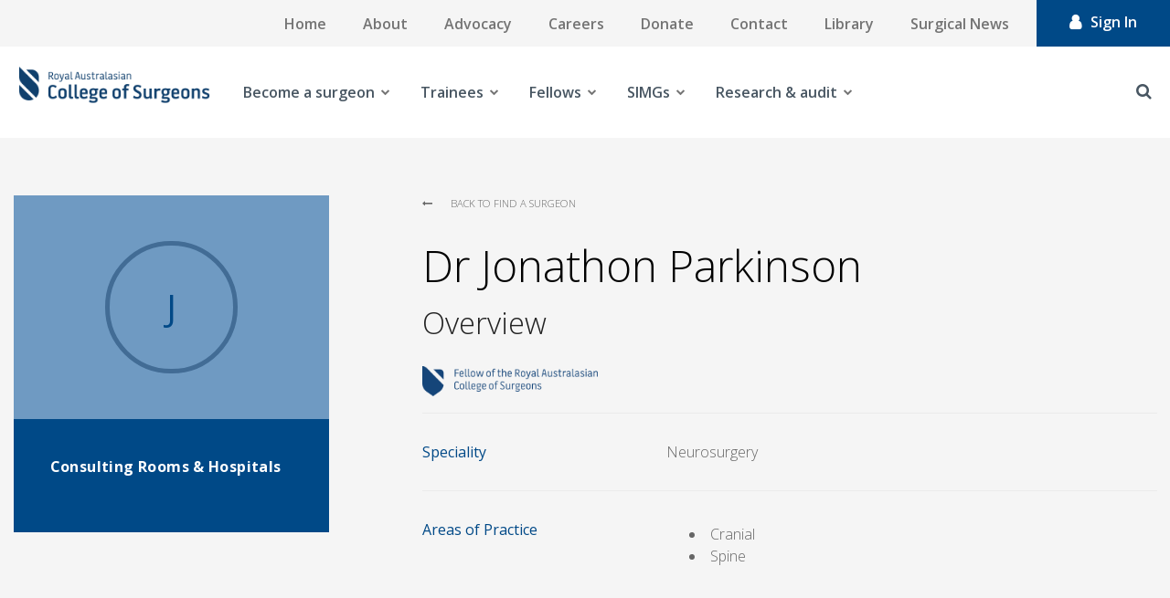

--- FILE ---
content_type: text/html; charset=utf-8
request_url: https://www.google.com/recaptcha/api2/aframe
body_size: 184
content:
<!DOCTYPE HTML><html><head><meta http-equiv="content-type" content="text/html; charset=UTF-8"></head><body><script nonce="lJVpxrzvUOlPm3qy7DbX6g">/** Anti-fraud and anti-abuse applications only. See google.com/recaptcha */ try{var clients={'sodar':'https://pagead2.googlesyndication.com/pagead/sodar?'};window.addEventListener("message",function(a){try{if(a.source===window.parent){var b=JSON.parse(a.data);var c=clients[b['id']];if(c){var d=document.createElement('img');d.src=c+b['params']+'&rc='+(localStorage.getItem("rc::a")?sessionStorage.getItem("rc::b"):"");window.document.body.appendChild(d);sessionStorage.setItem("rc::e",parseInt(sessionStorage.getItem("rc::e")||0)+1);localStorage.setItem("rc::h",'1769424085373');}}}catch(b){}});window.parent.postMessage("_grecaptcha_ready", "*");}catch(b){}</script></body></html>

--- FILE ---
content_type: text/css
request_url: https://www.surgeons.org/-/media/Themes/RACS/surgeons-org/Custom/styles/component-fullcalendar.css?rev=63a614d17390488c856c0ee74cb73a45&hash=5F8574E4D7ACAABC13F6B75DEA798E75
body_size: 2361
content:
@charset "UTF-8";
/* breakpoints */
.event-calendar {
  /* breakpoints */
  background: #FFFFFF;
  overflow: hidden;
  box-sizing: border-box;
  padding: 5px;
  border-bottom: none !important;
}

.event-calendar .field-filetypeicon > a > span, .event-calendar .pdf, .event-calendar .xls, .event-calendar .xlsx, .event-calendar .pptx, .event-calendar .ppt, .event-calendar .docx, .event-calendar .doc, .event-calendar .bmp, .event-calendar .png, .event-calendar .jpg, .event-calendar .jpeg, .event-calendar .psd, .event-calendar .gif, .event-calendar .avi, .event-calendar .mp4, .event-calendar .wmv, .event-calendar .mov, .event-calendar .mp3, .event-calendar .wma, .event-calendar .txt, .event-calendar .zip {
  display: inline-block;
  box-sizing: border-box;
  font-weight: normal;
  width: 15px;
  height: 21px;
  margin: 0;
  padding: 0;
  position: relative;
}

.event-calendar .field-filetypeicon > a > span:before, .event-calendar .pdf:before, .event-calendar .xls:before, .event-calendar .xlsx:before, .event-calendar .pptx:before, .event-calendar .ppt:before, .event-calendar .docx:before, .event-calendar .doc:before, .event-calendar .bmp:before, .event-calendar .png:before, .event-calendar .jpg:before, .event-calendar .jpeg:before, .event-calendar .psd:before, .event-calendar .gif:before, .event-calendar .avi:before, .event-calendar .mp4:before, .event-calendar .wmv:before, .event-calendar .mov:before, .event-calendar .mp3:before, .event-calendar .wma:before, .event-calendar .txt:before, .event-calendar .zip:before {
  display: inline-block;
  font: normal normal normal 14px/1 FontAwesome;
  font-size: inherit;
  text-rendering: auto;
  -webkit-font-smoothing: antialiased;
  -moz-osx-font-smoothing: grayscale;
  font-size: 16px !important;
  position: absolute;
  display: block;
  top: 50%;
  margin: 0;
  padding: 0;
  -webkit-transform: translateY(-50%);
  -ms-transform: translateY(-50%);
  transform: translateY(-50%);
}

.event-calendar .field-filetypeicon span:before {
  content: "";
}

.event-calendar .field-filetypeicon .pdf:before {
  content: "";
}

.event-calendar .field-filetypeicon .xlsx:before, .event-calendar .field-filetypeicon .xls:before {
  content: "";
}

.event-calendar .field-filetypeicon .pptx:before, .event-calendar .field-filetypeicon .ppt:before {
  content: "";
}

.event-calendar .field-filetypeicon .docx:before, .event-calendar .field-filetypeicon .doc:before {
  content: "";
}

.event-calendar .field-filetypeicon .bmp:before, .event-calendar .field-filetypeicon .png:before, .event-calendar .field-filetypeicon .jpg:before, .event-calendar .field-filetypeicon .jpeg:before, .event-calendar .field-filetypeicon .psd:before, .event-calendar .field-filetypeicon .gif:before, .event-calendar .field-filetypeicon .tif:before {
  content: "";
}

.event-calendar .field-filetypeicon .avi:before, .event-calendar .field-filetypeicon .mp4:before, .event-calendar .field-filetypeicon .wmv:before, .event-calendar .field-filetypeicon .mov:before, .event-calendar .field-filetypeicon .mpg:before, .event-calendar .field-filetypeicon .mkv:before, .event-calendar .field-filetypeicon .vp6:before, .event-calendar .field-filetypeicon .vid:before, .event-calendar .field-filetypeicon .rv:before, .event-calendar .field-filetypeicon .webm:before, .event-calendar .field-filetypeicon .swf:before, .event-calendar .field-filetypeicon .flv:before, .event-calendar .field-filetypeicon .m4v:before, .event-calendar .field-filetypeicon .h264:before, .event-calendar .field-filetypeicon .mk3d:before, .event-calendar .field-filetypeicon .gifv:before, .event-calendar .field-filetypeicon .oggv:before, .event-calendar .field-filetypeicon .movie:before, .event-calendar .field-filetypeicon .divx:before {
  content: "";
}

.event-calendar .field-filetypeicon .mp3:before, .event-calendar .field-filetypeicon .wma:before, .event-calendar .field-filetypeicon .wav:before, .event-calendar .field-filetypeicon .fla:before, .event-calendar .field-filetypeicon .flac:before, .event-calendar .field-filetypeicon .ra:before, .event-calendar .field-filetypeicon .rma:before, .event-calendar .field-filetypeicon .aif:before, .event-calendar .field-filetypeicon .aiff:before, .event-calendar .field-filetypeicon .aa:before, .event-calendar .field-filetypeicon .aac:before, .event-calendar .field-filetypeicon .mid:before, .event-calendar .field-filetypeicon .midi:before, .event-calendar .field-filetypeicon .aax:before, .event-calendar .field-filetypeicon .ac3:before, .event-calendar .field-filetypeicon .au:before, .event-calendar .field-filetypeicon .ogg:before, .event-calendar .field-filetypeicon .avr:before, .event-calendar .field-filetypeicon .m4a:before, .event-calendar .field-filetypeicon .mp4a:before, .event-calendar .field-filetypeicon .amz:before, .event-calendar .field-filetypeicon .mka:before, .event-calendar .field-filetypeicon .asx:before, .event-calendar .field-filetypeicon .pcm:before, .event-calendar .field-filetypeicon .m3u:before, .event-calendar .field-filetypeicon .xwma:before {
  content: "";
}

.event-calendar .field-filetypeicon .txt:before {
  content: "";
}

.event-calendar .field-filetypeicon .zip:before, .event-calendar .field-filetypeicon .zipx:before, .event-calendar .field-filetypeicon .rar:before, .event-calendar .field-filetypeicon .tar:before, .event-calendar .field-filetypeicon .gz:before, .event-calendar .field-filetypeicon .dmg:before, .event-calendar .field-filetypeicon .iso:before {
  content: "";
}

.event-calendar .field-filetypeicon .css:before, .event-calendar .field-filetypeicon .js:before, .event-calendar .field-filetypeicon .py:before, .event-calendar .field-filetypeicon .git:before, .event-calendar .field-filetypeicon .py:before, .event-calendar .field-filetypeicon .cpp:before, .event-calendar .field-filetypeicon .h:before, .event-calendar .field-filetypeicon .ini:before, .event-calendar .field-filetypeicon .config:before {
  content: "";
}

.event-calendar .field-filetypeicon .exe:before, .event-calendar .field-filetypeicon .jar:before, .event-calendar .field-filetypeicon .dll:before, .event-calendar .field-filetypeicon .bat:before, .event-calendar .field-filetypeicon .pl:before, .event-calendar .field-filetypeicon .scr:before, .event-calendar .field-filetypeicon .msi:before, .event-calendar .field-filetypeicon .app:before, .event-calendar .field-filetypeicon .deb:before, .event-calendar .field-filetypeicon .apk:before, .event-calendar .field-filetypeicon .jar:before, .event-calendar .field-filetypeicon .vb:before, .event-calendar .field-filetypeicon .prg:before, .event-calendar .field-filetypeicon .sh:before {
  content: "";
}

.event-calendar .field-filetypeicon .com:before, .event-calendar .field-filetypeicon .net:before, .event-calendar .field-filetypeicon .org:before, .event-calendar .field-filetypeicon .edu:before, .event-calendar .field-filetypeicon .gov:before, .event-calendar .field-filetypeicon .mil:before, .event-calendar .field-filetypeicon .html:before, .event-calendar .field-filetypeicon .htm:before, .event-calendar .field-filetypeicon .xhtml:before, .event-calendar .field-filetypeicon .jhtml:before, .event-calendar .field-filetypeicon .php:before, .event-calendar .field-filetypeicon .php3:before, .event-calendar .field-filetypeicon .php4:before, .event-calendar .field-filetypeicon .php5:before, .event-calendar .field-filetypeicon .phtmle:before, .event-calendar .field-filetypeicon .asp:before, .event-calendar .field-filetypeicon .aspx:before, .event-calendar .field-filetypeicon .cfm:before {
  content: "";
}

.event-calendar h1, .event-calendar h2, .event-calendar h3, .event-calendar h4, .event-calendar h5, .event-calendar h6 {
  color: #222;
}

.event-calendar h1, .event-calendar h2 {
  margin: 10px 0;
}

.event-calendar h3, .event-calendar h4, .event-calendar p {
  margin: 5px 0;
}

.event-calendar h5, .event-calendar h6 {
  margin: 5px 0 0;
}

.event-calendar strong {
  font-weight: 700;
}

.event-calendar ul, .event-calendar ol {
  padding-bottom: 5px;
  padding-top: 5px;
  margin-left: 10px;
}

.event-calendar li {
  font-size: 13px;
  margin-left: 15px;
}

.event-calendar ul li {
  list-style: disc;
  list-style-position: inside;
}

.event-calendar ol li {
  list-style: decimal;
  list-style-position: inside;
}

.event-calendar a {
  color: #de232f;
  text-decoration: underline;
  font-size: 1em;
}

.event-calendar a:hover {
  color: #878787;
}

.event-calendar table {
  height: auto !important;
  border: 2px solid #d2d2d2;
}

.event-calendar table, .event-calendar table tr, .event-calendar table th, .event-calendar table td {
  border: solid 2px #d2d2d2;
  background: #FFFFFF;
  border-collapse: collapse;
  vertical-align: middle;
}

.event-calendar table tr, .event-calendar table th, .event-calendar table td {
  padding: 5px;
}

.event-calendar table caption {
  background-color: #f7f7f7;
  overflow: hidden;
  padding: 10px;
  font-size: 20px;
  font-weight: bold;
  margin-left: 0;
}

.event-calendar table tr {
  border: none;
}

.event-calendar table th, .event-calendar table td {
  border-width: 2px 0 0 2px;
}

.event-calendar table th {
  background-color: white;
  font-size: 13px;
  font-weight: bold;
  padding: 7px;
}

.event-calendar table th:first-child {
  border-left: 0;
}

.event-calendar table td:first-child {
  border-left: 0;
}

.event-calendar .fc-day-grid-event:hover {
  color: #fff;
}

.event-calendar .fc-content-skeleton td {
  padding: 0 !important;
}

.event-calendar .fc-bg > table {
  height: 100% !important;
}

.event-calendar .fc-day-header {
  background: #cccccc;
}

.event-calendar th, .event-calendar td {
  border-width: 1px 0 0 1px !important;
}

.event-calendar table {
  border: 1px solid #d2d2d2;
}

.event-calendar table, .event-calendar table tr, .event-calendar table th, .event-calendar table td {
  background: transparent;
}

.event-calendar .fc-event-container a {
  color: #fff;
  text-decoration: none;
}

.calendar-tooltip {
  /* breakpoints */
}

.calendar-tooltip .field-filetypeicon > a > span, .calendar-tooltip .pdf, .calendar-tooltip .xls, .calendar-tooltip .xlsx, .calendar-tooltip .pptx, .calendar-tooltip .ppt, .calendar-tooltip .docx, .calendar-tooltip .doc, .calendar-tooltip .bmp, .calendar-tooltip .png, .calendar-tooltip .jpg, .calendar-tooltip .jpeg, .calendar-tooltip .psd, .calendar-tooltip .gif, .calendar-tooltip .avi, .calendar-tooltip .mp4, .calendar-tooltip .wmv, .calendar-tooltip .mov, .calendar-tooltip .mp3, .calendar-tooltip .wma, .calendar-tooltip .txt, .calendar-tooltip .zip {
  display: inline-block;
  box-sizing: border-box;
  font-weight: normal;
  width: 15px;
  height: 21px;
  margin: 0;
  padding: 0;
  position: relative;
}

.calendar-tooltip .field-filetypeicon > a > span:before, .calendar-tooltip .pdf:before, .calendar-tooltip .xls:before, .calendar-tooltip .xlsx:before, .calendar-tooltip .pptx:before, .calendar-tooltip .ppt:before, .calendar-tooltip .docx:before, .calendar-tooltip .doc:before, .calendar-tooltip .bmp:before, .calendar-tooltip .png:before, .calendar-tooltip .jpg:before, .calendar-tooltip .jpeg:before, .calendar-tooltip .psd:before, .calendar-tooltip .gif:before, .calendar-tooltip .avi:before, .calendar-tooltip .mp4:before, .calendar-tooltip .wmv:before, .calendar-tooltip .mov:before, .calendar-tooltip .mp3:before, .calendar-tooltip .wma:before, .calendar-tooltip .txt:before, .calendar-tooltip .zip:before {
  display: inline-block;
  font: normal normal normal 14px/1 FontAwesome;
  font-size: inherit;
  text-rendering: auto;
  -webkit-font-smoothing: antialiased;
  -moz-osx-font-smoothing: grayscale;
  font-size: 16px !important;
  position: absolute;
  display: block;
  top: 50%;
  margin: 0;
  padding: 0;
  -webkit-transform: translateY(-50%);
  -ms-transform: translateY(-50%);
  transform: translateY(-50%);
}

.calendar-tooltip .field-filetypeicon span:before {
  content: "";
}

.calendar-tooltip .field-filetypeicon .pdf:before {
  content: "";
}

.calendar-tooltip .field-filetypeicon .xlsx:before, .calendar-tooltip .field-filetypeicon .xls:before {
  content: "";
}

.calendar-tooltip .field-filetypeicon .pptx:before, .calendar-tooltip .field-filetypeicon .ppt:before {
  content: "";
}

.calendar-tooltip .field-filetypeicon .docx:before, .calendar-tooltip .field-filetypeicon .doc:before {
  content: "";
}

.calendar-tooltip .field-filetypeicon .bmp:before, .calendar-tooltip .field-filetypeicon .png:before, .calendar-tooltip .field-filetypeicon .jpg:before, .calendar-tooltip .field-filetypeicon .jpeg:before, .calendar-tooltip .field-filetypeicon .psd:before, .calendar-tooltip .field-filetypeicon .gif:before, .calendar-tooltip .field-filetypeicon .tif:before {
  content: "";
}

.calendar-tooltip .field-filetypeicon .avi:before, .calendar-tooltip .field-filetypeicon .mp4:before, .calendar-tooltip .field-filetypeicon .wmv:before, .calendar-tooltip .field-filetypeicon .mov:before, .calendar-tooltip .field-filetypeicon .mpg:before, .calendar-tooltip .field-filetypeicon .mkv:before, .calendar-tooltip .field-filetypeicon .vp6:before, .calendar-tooltip .field-filetypeicon .vid:before, .calendar-tooltip .field-filetypeicon .rv:before, .calendar-tooltip .field-filetypeicon .webm:before, .calendar-tooltip .field-filetypeicon .swf:before, .calendar-tooltip .field-filetypeicon .flv:before, .calendar-tooltip .field-filetypeicon .m4v:before, .calendar-tooltip .field-filetypeicon .h264:before, .calendar-tooltip .field-filetypeicon .mk3d:before, .calendar-tooltip .field-filetypeicon .gifv:before, .calendar-tooltip .field-filetypeicon .oggv:before, .calendar-tooltip .field-filetypeicon .movie:before, .calendar-tooltip .field-filetypeicon .divx:before {
  content: "";
}

.calendar-tooltip .field-filetypeicon .mp3:before, .calendar-tooltip .field-filetypeicon .wma:before, .calendar-tooltip .field-filetypeicon .wav:before, .calendar-tooltip .field-filetypeicon .fla:before, .calendar-tooltip .field-filetypeicon .flac:before, .calendar-tooltip .field-filetypeicon .ra:before, .calendar-tooltip .field-filetypeicon .rma:before, .calendar-tooltip .field-filetypeicon .aif:before, .calendar-tooltip .field-filetypeicon .aiff:before, .calendar-tooltip .field-filetypeicon .aa:before, .calendar-tooltip .field-filetypeicon .aac:before, .calendar-tooltip .field-filetypeicon .mid:before, .calendar-tooltip .field-filetypeicon .midi:before, .calendar-tooltip .field-filetypeicon .aax:before, .calendar-tooltip .field-filetypeicon .ac3:before, .calendar-tooltip .field-filetypeicon .au:before, .calendar-tooltip .field-filetypeicon .ogg:before, .calendar-tooltip .field-filetypeicon .avr:before, .calendar-tooltip .field-filetypeicon .m4a:before, .calendar-tooltip .field-filetypeicon .mp4a:before, .calendar-tooltip .field-filetypeicon .amz:before, .calendar-tooltip .field-filetypeicon .mka:before, .calendar-tooltip .field-filetypeicon .asx:before, .calendar-tooltip .field-filetypeicon .pcm:before, .calendar-tooltip .field-filetypeicon .m3u:before, .calendar-tooltip .field-filetypeicon .xwma:before {
  content: "";
}

.calendar-tooltip .field-filetypeicon .txt:before {
  content: "";
}

.calendar-tooltip .field-filetypeicon .zip:before, .calendar-tooltip .field-filetypeicon .zipx:before, .calendar-tooltip .field-filetypeicon .rar:before, .calendar-tooltip .field-filetypeicon .tar:before, .calendar-tooltip .field-filetypeicon .gz:before, .calendar-tooltip .field-filetypeicon .dmg:before, .calendar-tooltip .field-filetypeicon .iso:before {
  content: "";
}

.calendar-tooltip .field-filetypeicon .css:before, .calendar-tooltip .field-filetypeicon .js:before, .calendar-tooltip .field-filetypeicon .py:before, .calendar-tooltip .field-filetypeicon .git:before, .calendar-tooltip .field-filetypeicon .py:before, .calendar-tooltip .field-filetypeicon .cpp:before, .calendar-tooltip .field-filetypeicon .h:before, .calendar-tooltip .field-filetypeicon .ini:before, .calendar-tooltip .field-filetypeicon .config:before {
  content: "";
}

.calendar-tooltip .field-filetypeicon .exe:before, .calendar-tooltip .field-filetypeicon .jar:before, .calendar-tooltip .field-filetypeicon .dll:before, .calendar-tooltip .field-filetypeicon .bat:before, .calendar-tooltip .field-filetypeicon .pl:before, .calendar-tooltip .field-filetypeicon .scr:before, .calendar-tooltip .field-filetypeicon .msi:before, .calendar-tooltip .field-filetypeicon .app:before, .calendar-tooltip .field-filetypeicon .deb:before, .calendar-tooltip .field-filetypeicon .apk:before, .calendar-tooltip .field-filetypeicon .jar:before, .calendar-tooltip .field-filetypeicon .vb:before, .calendar-tooltip .field-filetypeicon .prg:before, .calendar-tooltip .field-filetypeicon .sh:before {
  content: "";
}

.calendar-tooltip .field-filetypeicon .com:before, .calendar-tooltip .field-filetypeicon .net:before, .calendar-tooltip .field-filetypeicon .org:before, .calendar-tooltip .field-filetypeicon .edu:before, .calendar-tooltip .field-filetypeicon .gov:before, .calendar-tooltip .field-filetypeicon .mil:before, .calendar-tooltip .field-filetypeicon .html:before, .calendar-tooltip .field-filetypeicon .htm:before, .calendar-tooltip .field-filetypeicon .xhtml:before, .calendar-tooltip .field-filetypeicon .jhtml:before, .calendar-tooltip .field-filetypeicon .php:before, .calendar-tooltip .field-filetypeicon .php3:before, .calendar-tooltip .field-filetypeicon .php4:before, .calendar-tooltip .field-filetypeicon .php5:before, .calendar-tooltip .field-filetypeicon .phtmle:before, .calendar-tooltip .field-filetypeicon .asp:before, .calendar-tooltip .field-filetypeicon .aspx:before, .calendar-tooltip .field-filetypeicon .cfm:before {
  content: "";
}

.calendar-tooltip h1, .calendar-tooltip h2, .calendar-tooltip h3, .calendar-tooltip h4, .calendar-tooltip h5, .calendar-tooltip h6 {
  color: #222;
}

.calendar-tooltip h1, .calendar-tooltip h2 {
  margin: 10px 0;
}

.calendar-tooltip h3, .calendar-tooltip h4, .calendar-tooltip p {
  margin: 5px 0;
}

.calendar-tooltip h5, .calendar-tooltip h6 {
  margin: 5px 0 0;
}

.calendar-tooltip strong {
  font-weight: 700;
}

.calendar-tooltip ul, .calendar-tooltip ol {
  padding-bottom: 5px;
  padding-top: 5px;
  margin-left: 10px;
}

.calendar-tooltip li {
  font-size: 13px;
  margin-left: 15px;
}

.calendar-tooltip ul li {
  list-style: disc;
  list-style-position: inside;
}

.calendar-tooltip ol li {
  list-style: decimal;
  list-style-position: inside;
}

.calendar-tooltip a {
  color: #de232f;
  text-decoration: underline;
  font-size: 1em;
}

.calendar-tooltip a:hover {
  color: #878787;
}

.calendar-tooltip table {
  height: auto !important;
  border: 2px solid #d2d2d2;
}

.calendar-tooltip table, .calendar-tooltip table tr, .calendar-tooltip table th, .calendar-tooltip table td {
  border: solid 2px #d2d2d2;
  background: #FFFFFF;
  border-collapse: collapse;
  vertical-align: middle;
}

.calendar-tooltip table tr, .calendar-tooltip table th, .calendar-tooltip table td {
  padding: 5px;
}

.calendar-tooltip table caption {
  background-color: #f7f7f7;
  overflow: hidden;
  padding: 10px;
  font-size: 20px;
  font-weight: bold;
  margin-left: 0;
}

.calendar-tooltip table tr {
  border: none;
}

.calendar-tooltip table th, .calendar-tooltip table td {
  border-width: 2px 0 0 2px;
}

.calendar-tooltip table th {
  background-color: white;
  font-size: 13px;
  font-weight: bold;
  padding: 7px;
}

.calendar-tooltip table th:first-child {
  border-left: 0;
}

.calendar-tooltip table td:first-child {
  border-left: 0;
}


--- FILE ---
content_type: text/css
request_url: https://www.surgeons.org/-/media/Themes/RACS/surgeons-org/Custom/styles/custom-component-calendar-home.css?rev=c93338dffcb641ba9ca9ed91ce6dca26&hash=2D1A3B7A1CF045AC4EFCD41C15A0DF7D
body_size: 1458
content:
/* breakpoints */

.container {
  max-width: 1251px;
}

.calendar-home {
  --text-opacity: 1;
  color: #222;
  color: rgba(34, 34, 34, var(--text-opacity));
}

@media only screen and (min-width: 1224px) {
  .calendar-home {
    padding-top: 9rem;
  }
}

.calendar-home__info--upcoming {
  width: 100%;
}

.calendar-home__info--upcoming .calendar-home__wrapper:before {
  display: none;
}

@media only screen and (min-width: 992px) {
  .calendar-home__info--upcoming .calendar-home__wrapper:before {
    display: block;
  }
}

.calendar-home--upcoming {
  padding-bottom: 4rem;
}

@media only screen and (min-width: 992px) {
  .calendar-home--upcoming {
    padding-bottom: 0;
    max-width: 62rem;
  }
}

@media only screen and (min-width: 1224px) {
  .calendar-home--upcoming {
    padding-left: 5rem;
  }
}

@media only screen and (min-width: 1440px) {
  .calendar-home--upcoming {
    padding-left: 11.2rem;
    padding-right: 0;
  }
}

.calendar-home--news {
  --bg-opacity: 1;
  background-color: #004987;
  background-color: rgba(0, 73, 135, var(--bg-opacity));
  --text-opacity: 1;
  color: #fff;
  color: rgba(255, 255, 255, var(--text-opacity));
}

@media only screen and (min-width: 992px) {
  .calendar-home--news {
    margin-left: auto;
    max-width: 62rem;
  }
}

@media only screen and (min-width: 1440px) {
  .calendar-home--news {
    padding-right: 11.2rem;
  }
}

.calendar-home__title {
  font-size: 4.2rem;
  font-family: 'Open Sans';
  color: #51626f;
  font-weight: 300;
  margin-bottom: 1.5rem;
  margin-top: 2rem;
  line-height: 1.25;
  margin-top: 4rem;
  margin-bottom: 7rem;
}

@media only screen and (min-width: 992px) {
  .calendar-home__title {
    margin-top: 2rem;
  }
}

.calendar-home__title--news {
  font-size: 4.2rem;
  font-family: 'Open Sans';
  color: #fff;
  font-weight: 300;
  margin-bottom: 1.5rem;
  margin-top: 2rem;
  line-height: 1.25;
  margin-top: 4rem;
  margin-bottom: 7rem;
}

@media only screen and (min-width: 992px) {
  .calendar-home__title--news {
    margin-top: 2rem;
  }
}

.calendar-home .calendar-event-icon {
  margin-right: 2rem;
  width: 9.4rem;
  max-width: 9.4rem;
  -webkit-box-flex: 0;
  -ms-flex: 0 0 50%;
  flex: 0 0 50%;
}

@media only screen and (min-width: 992px) {
  .calendar-home .calendar-event-icon {
    margin-right: 5rem;
    margin-top: 0;
  }
}

.calendar-home__item {
  display: -webkit-box;
  display: -ms-flexbox;
  display: flex;
}

.calendar-home__item--news {
  display: block;
}

.calendar-home__item--upcoming {
  position: relative;
  padding-top: 1rem;
  padding-bottom: 1rem;
  padding-right: 2.5rem;
  border-bottom: 1px dashed #666;
}

.calendar-home__item--upcoming:before {
  display: block;
  position: absolute;
  width: 100%;
  bottom: 0;
  left: 0;
  border-bottom-color: #666;
  border-bottom-width: 1px;
  border-bottom-style: dashed;
  content: '';
}

.calendar-home__item--upcoming:after {
  display: block;
  position: absolute;
  bottom: 0;
  left: 0;
  width: 0;
  border-bottom-style: solid;
  border-bottom-width: 2px;
  border-bottom-color: transparent;
  content: '';
  -webkit-transition: 0.2s ease-in-out;
  transition: 0.2s ease-in-out;
}

.calendar-home__item--upcoming:hover:after {
  width: 100%;
  border-color: #004987;
}

.calendar-home__item--upcoming:focus:after {
  width: 100%;
  border-color: #004987;
}

@media only screen and (min-width: 992px) {
  .calendar-home__item--upcoming {
    border-width: 0;
  }
}

.calendar-home__item--upcoming .calendar-event-icon {
  margin-top: 0;
}

.calendar-home__item--college {
  position: relative;
  padding-top: 1rem;
  padding-bottom: 1rem;
  padding-right: 2.5rem;
  width: 100%;
}

.calendar-home__item--college:before {
  display: block;
  position: absolute;
  width: 100%;
  bottom: 0;
  left: 0;
  border-bottom-color: #666;
  border-bottom-width: 1px;
  border-bottom-style: dashed;
  content: '';
}

.calendar-home__item--college:after {
  display: block;
  position: absolute;
  bottom: 0;
  left: 0;
  width: 0;
  border-bottom-style: solid;
  border-bottom-width: 2px;
  border-bottom-color: transparent;
  content: '';
  -webkit-transition: 0.2s ease-in-out;
  transition: 0.2s ease-in-out;
}

.calendar-home__item--college:hover:after {
  width: 100%;
  border-color: #004987;
}

.calendar-home__item--college:focus:after {
  width: 100%;
  border-color: #004987;
}

@media only screen and (min-width: 992px) {
  .calendar-home__item--college {
    width: 54.6rem;
  }
}

.calendar-home__wrapper {
  padding-right: 1rem;
  margin-bottom: 1rem;
}

@media only screen and (min-width: 992px) {
  .calendar-home__wrapper {
    padding-right: 3rem;
  }
}

.calendar-home__wrapper--white {
  position: relative;
  padding-top: 1rem;
  padding-bottom: 1rem;
  padding-right: 2.5rem;
}

.calendar-home__wrapper--white:before {
  display: block;
  position: absolute;
  width: 100%;
  bottom: 0;
  left: 0;
  border-bottom-color: #666;
  border-bottom-width: 1px;
  border-bottom-style: dashed;
  content: '';
}

.calendar-home__wrapper--white:after {
  display: block;
  position: absolute;
  bottom: 0;
  left: 0;
  width: 0;
  border-bottom-style: solid;
  border-bottom-width: 2px;
  border-bottom-color: transparent;
  content: '';
  -webkit-transition: 0.2s ease-in-out;
  transition: 0.2s ease-in-out;
}

.calendar-home__wrapper--white:hover:after {
  width: 100%;
  border-color: #004987;
}

.calendar-home__wrapper--white:focus:after {
  width: 100%;
  border-color: #004987;
}

.calendar-home__wrapper--white:before {
  --border-opacity: 1;
  border-color: #fff;
  border-color: rgba(255, 255, 255, var(--border-opacity));
}

.calendar-home__wrapper--white:after {
  border-color: transparent;
}

.calendar-home__wrapper--white:hover:after {
  --border-opacity: 1;
  border-color: #fff;
  border-color: rgba(255, 255, 255, var(--border-opacity));
}

.calendar-home__wrapper--footer {
  margin-bottom: 0;
}

.calendar-home__wrapper--footer:before {
  border: 1px dashed rgba(225, 225, 225, 0.1);
}

.calendar-home__wrapper--footer a {
  font-size: 1.6rem;
  line-height: 2.4rem;
  font-weight: 100;
}

.calendar-home__wrapper--college:before {
  display: none;
}

.calendar-home__wrapper--college:after {
  display: none;
}

.calendar-home__link {
  padding-left: 0;
  font-size: 1.6rem;
  color: #51626f;
  font-weight: 500;
  display: -webkit-box;
  display: -ms-flexbox;
  display: flex;
  font-family: 'Open Sans';
  border: none;
  text-decoration: none;
  font-size: 2.7rem;
  --text-opacity: 1;
  color: #232323;
  color: rgba(35, 35, 35, var(--text-opacity));
  font-weight: 300;
  width: 100%;
  line-height: 3.24rem;
  padding-top: 0;
  padding-right: 2rem;
}

.calendar-home__link:after {
  position: absolute;
  font-size: 1.6rem;
  color: #51626f;
  right: 0;
  font-weight: 100;
  font-family: FontAwesome;
  content: '\f178';
}

.calendar-home__link:hover {
  color: #004987;
}

.calendar-home__link:after {
  display: none;
}

@media only screen and (min-width: 768px) {
  .calendar-home__link:after {
    display: block;
    --text-opacity: 1;
    color: #004987;
    color: rgba(0, 73, 135, var(--text-opacity));
    top: 2.5rem;
  }
}

@media only screen and (min-width: 1440px) {
  .calendar-home__link:after {
    top: auto;
  }
}

@media all and (-ms-high-contrast: none), (-ms-high-contrast: active) {
  .calendar-home__link:after {
    /* IE10+ CSS styles go here */
    top: 5rem;
  }
}

@media only screen and (min-width: 992px) {
  .calendar-home__link {
    padding-top: 0.5rem;
  }
}

.calendar-home__link--white {
  --text-opacity: 1;
  color: #fff;
  color: rgba(255, 255, 255, var(--text-opacity));
}

.calendar-home__link--white:after {
  --border-opacity: 1;
  border-color: #fff;
  border-color: rgba(255, 255, 255, var(--border-opacity));
  --text-opacity: 1;
  color: #fff;
  color: rgba(255, 255, 255, var(--text-opacity));
}

@media only screen and (min-width: 768px) {
  .calendar-home__link--white:after {
    top: auto;
    bottom: 1rem;
  }
}

.calendar-home__link--white:hover {
  --text-opacity: 1;
  color: #fff;
  color: rgba(255, 255, 255, var(--text-opacity));
}

.calendar-home__link--white:hover:after {
  --border-opacity: 1;
  border-color: #fff;
  border-color: rgba(255, 255, 255, var(--border-opacity));
}

.calendar-home__see-all {
  position: relative;
  padding-top: 1rem;
  padding-bottom: 1rem;
  padding-right: 2.5rem;
  display: inline-block;
  padding-top: 4.8rem;
}

.calendar-home__see-all:before {
  display: block;
  position: absolute;
  width: 100%;
  bottom: 0;
  left: 0;
  border-bottom-color: #666;
  border-bottom-width: 1px;
  border-bottom-style: dashed;
  content: '';
}

.calendar-home__see-all:after {
  display: block;
  position: absolute;
  bottom: 0;
  left: 0;
  width: 0;
  border-bottom-style: solid;
  border-bottom-width: 2px;
  border-bottom-color: transparent;
  content: '';
  -webkit-transition: 0.2s ease-in-out;
  transition: 0.2s ease-in-out;
}

.calendar-home__see-all:hover:after {
  width: 100%;
  border-color: #004987;
}

.calendar-home__see-all:focus:after {
  width: 100%;
  border-color: #004987;
}

@media only screen and (min-width: 992px) {
  .calendar-home__see-all {
    margin-left: auto;
    margin-top: 4rem;
    display: block;
    padding-top: 1rem;
    padding-right: 2rem;
    max-width: fit-content;
  }
}

.calendar-home__see-all--white:before {
  --border-opacity: 1;
  border-color: #fff;
  border-color: rgba(255, 255, 255, var(--border-opacity));
}

.calendar-home__see-all--white:hover:after {
  --border-opacity: 1;
  border-color: #fff;
  border-color: rgba(255, 255, 255, var(--border-opacity));
}

.calendar-home__cta {
  padding-left: 0;
  font-size: 1.6rem;
  color: #51626f;
  font-weight: 500;
  display: -webkit-box;
  display: -ms-flexbox;
  display: flex;
  font-family: 'Open Sans';
  border: none;
  text-decoration: none;
  --text-opacity: 1;
  color: #004987;
  color: rgba(0, 73, 135, var(--text-opacity));
  font-weight: 600;
  margin-right: 2.5rem;
}

.calendar-home__cta:after {
  position: absolute;
  font-size: 1.6rem;
  color: #51626f;
  right: 0;
  font-weight: 100;
  font-family: FontAwesome;
  content: '\f178';
}

.calendar-home__cta:hover {
  color: #004987;
}

.calendar-home__cta--white {
  --text-opacity: 1;
  color: #fff;
  color: rgba(255, 255, 255, var(--text-opacity));
}

.calendar-home__cta--white:hover {
  --text-opacity: 1;
  color: #fff;
  color: rgba(255, 255, 255, var(--text-opacity));
}

.calendar-home__cta--white:after {
  --text-opacity: 1;
  color: #fff;
  color: rgba(255, 255, 255, var(--text-opacity));
}

.latest-news {
  --bg-opacity: 1;
  background-color: #004987;
  background-color: rgba(0, 73, 135, var(--bg-opacity));
  padding-bottom: 4rem;
}

@media only screen and (min-width: 992px) {
  .latest-news {
    padding-bottom: 0;
  }
}


--- FILE ---
content_type: text/css
request_url: https://www.surgeons.org/-/media/Themes/RACS/surgeons-org/Custom/styles/custom-component-homepage-carousel.css?rev=d8b8eda150fb49dbaa21c890804ce9ec&hash=BD179E8495A776B6B86EFBA611B3D888
body_size: 830
content:
/* breakpoints */

.container {
  max-width: 1251px;
}

.home-page-carousel {
  border-style: none;
  padding: 0;
}

.home-page-carousel .content {
  padding-left: 0;
  padding-right: 0;
}

.home-page-carousel .image-fit {
  max-height: 60rem;
}

.home-page-carousel .nav .prev-text {
  display: none;
}

@media only screen and (min-width: 768px) {
  .home-page-carousel .nav .prev-text {
    display: block;
    position: absolute;
    color: #fff;
    left: 2rem;
    bottom: 60%;
  }
}

@media only screen and (min-width: 1025px) {
  .home-page-carousel .nav .prev-text {
    bottom: 50%;
  }
}

.home-page-carousel .nav .next-text {
  display: none;
}

@media only screen and (min-width: 768px) {
  .home-page-carousel .nav .next-text {
    display: block;
    position: absolute;
    color: #fff;
    right: 2rem;
    bottom: 60%;
  }
}

@media only screen and (min-width: 1025px) {
  .home-page-carousel .nav .next-text {
    bottom: 50%;
  }
}

.home-page-carousel .nav .nav-items {
  position: relative;
  bottom: 8.5rem;
  background: none;
}

@media only screen and (min-width: 768px) {
  .home-page-carousel .nav .nav-items {
    z-index: 18;
    bottom: 13.5rem;
  }
}

@media only screen and (min-width: 1440px) {
  .home-page-carousel .nav .nav-items {
    bottom: 13.5rem;
  }
}

.home-page-carousel .nav .nav-items::before {
  background: none;
}

.home-page-carousel .nav .nav-items::after {
  background: none;
}

.home-page-carousel .nav .nav-items .sxa-bullets:before {
  color: #fff;
  font-size: 2.5rem;
  content: '\2022';
  background: none;
}

.home-page-carousel .nav .nav-items .sxa-bullets.active:before {
  color: #91bd6b;
}

.home-page-carousel .field-slideimage {
  position: relative;
  background-color: #fff;
  overflow: hidden;
  padding-top: 81%;
  min-height: 36rem;
}

@media only screen and (min-width: 992px) {
  .home-page-carousel .field-slideimage {
    padding-top: 50.6944%;
  }
}

.home-page-carousel .field-slideimage > img {
  -o-object-fit: cover;
  object-fit: cover;
  position: absolute;
  top: 0;
  left: 0;
  width: 100%;
  height: 100%;
  max-height: 60rem;
}

.home-page-carousel__caption {
  top: 0;
  right: 0;
  bottom: 0;
  left: 0;
  position: absolute;
}

.home-page-carousel__box {
  position: relative;
  background-color: rgba(1, 37, 67, 0.55);
  margin: 0;
  height: auto;
  text-align: left;
  padding: 1.5rem;
  top: 0;
  left: 0;
  max-width: 50rem;
  min-height: 36rem;
  -webkit-transition: 0.35s ease-in-out;
  transition: 0.35s ease-in-out;
}

@media only screen and (min-width: 768px) {
  .home-page-carousel__box {
    padding-left: 5rem;
    padding-right: 5rem;
    padding-top: 5rem;
    padding-bottom: 1.5rem;
    top: 10%;
    left: 7%;
  }
}

.home-page-carousel__box .wrapper {
  width: 100%;
  height: auto;
  font-weight: 400;
  font-family: Open Sans;
}

.home-page-carousel__box .wrapper .field-slidetext {
  color: #fff;
  font-size: 1.4rem;
  line-height: 1.5;
  margin-bottom: 1.5rem;
  overflow: hidden;
  max-width: 92%;
  max-height: 18rem;
}

.home-page-carousel__title {
  margin-top: 1rem;
  margin-bottom: 1rem;
  line-height: 4rem;
  color: #fff;
  font-size: 2.7rem;
  max-width: 92%;
  -webkit-transition: 0.35s ease-in-out;
  transition: 0.35s ease-in-out;
  -webkit-backface-visibility: hidden;
  backface-visibility: hidden;
}

@media only screen and (min-width: 992px) {
  .home-page-carousel__title {
    font-size: 3.3rem !important;
  }
}

.home-page-carousel .field-slidelink > a {
  padding-top: 1.25rem;
  padding-bottom: 1.25rem;
  position: absolute;
  padding-left: 2.5rem;
  padding-right: 2.5rem;
  background-color: #dfb233;
  font-family: Open Sans;
  text-decoration: none;
  text-transform: uppercase;
  font-size: 1.4rem;
  border-radius: 0;
  line-height: 1.5;
  display: inline-block;
  font-weight: 700;
  text-align: center;
  white-space: nowrap;
  vertical-align: middle;
  -webkit-user-select: none;
  -ms-user-select: none;
  user-select: none;
  border-width: 1px;
  border-color: transparent;
  border-style: solid;
  color: #1e2429;
  left: 1.5rem;
  bottom: 5.5rem;
  -webkit-transition: background-color 0.15s ease-in-out,
 border-color 0.15s ease-in-out, box-shadow 0.15s ease-in-out;
  transition: background-color 0.15s ease-in-out,
 border-color 0.15s ease-in-out, box-shadow 0.15s ease-in-out;
}

@media only screen and (min-width: 768px) {
  .home-page-carousel .field-slidelink > a {
    left: 5rem;
    bottom: 2.5rem;
  }
}


--- FILE ---
content_type: application/x-javascript
request_url: https://www.surgeons.org/-/media/Themes/RACS/surgeons-org/Custom/Scripts/custom-surgeon-listing.js?rev=ddb100b23c414afcb34c5eee0c8b78c8&hash=87C6C8AD15815F93C3EBCDE84C62BBFF
body_size: 1835
content:
XA.component.surgeonListing = (function($) {
    const TEMPLATE_CHECK_INTERVAL = 100;
    const MAX_RETRY_ATTEMPTS = 50;
    const DEFAULT_PAGE_SIZE = 6;
    let initAttempts = 0;
    let isInitialized = false;

    function renderResults(results) {
        const searchResults = this.$component.find('#search-results .row');
        searchResults.html('');

        if (Array.isArray(results)) {
            results.forEach(content => {
                const initials = getInitials(content.surgeonfullname);
                const practiceAreas = content.surgeonsareaofpractice || [];

                const template = XA.component.Templates.SurgeonProfileNoLink;

                searchResults.append(template({
                    surgeonimageurl: content.surgeonimageurl || '',
                    initials: initials,
                    surgeonfullname: content.surgeonfullname,
                    surgeonspeciality: content.surgeonspeciality || '',
                    surgeonprimaryaddress: content.surgeonprimaryaddress || '',
                    surgeoncity: content.surgeoncity || '',
                    surgeonsareaofpractice: content.surgeonsareaofpractice || [],
                    noPracticeCard: !content.surgeonpracticecardallowed,
                    yesPracticeCard: content.surgeonpracticecardallowed,
                    url: content.url,
                    hasImage:  content.surgeonimageurl !== '' && content.surgeonimageurl !== null,
                    noImage: content.surgeonimageurl === '' || content.surgeonimageurl === null
                }));

            });

            if (results.length === 0) {
                searchResults.append('<div class="col-12 no-results">No results found.</div>');
            }
        }

        const resultsCount = this.$component.find('.search-filters__count');
        resultsCount.html('<span>' + results.length + '</span> results for');

        // Bind events for areas of practice toggles
        bindAreasOfPracticeEvents();
    }

    function getInitials(name) {
        return name.split(' ')
            .map(part => part.charAt(0))
            .join('')
            .toUpperCase();
    }

    function bindAreasOfPracticeEvents() {
        $('.area-of-practice__link').on('click', function() {
            const practiceArea = $(this).closest('.surgeon-listing').find('.area-of-practice');
            practiceArea.removeClass('closed');
            practiceArea.addClass('open');
        });

        $('.area-of-practice__close').on('click', function() {
            $(this).closest('.area-of-practice').addClass('closed');
            $(this).closest('.area-of-practice').removeClass('open');
        });
    }

    const defaultConfig = {
        widgetId: 'surgeon',
        sourceId: '1193141',
        suggestions: 'surgeon_full_name_suggestions',
        facets: ["surgeonregion", "surgeonspeciality"],
        queryParamName: 'q',
        sortorder: 'surgeonname',
        filterConfigs: {
            region: {
                selectId: 'region',
                possibleValues: ['region', 'surgeonregion'],
                filterValue: 'surgeonregion',
                displayValue: 'Region',
                reverseDisplayValue: 'Region',
                paramValue: 'region'
            },
            specialty: {
                selectId: 'speciality',
                possibleValues: ['speciality','surgeonspeciality'],
                filterValue: 'surgeonspeciality',
                displayValue: 'Speciality',
                reverseDisplayValue: 'Speciality',
                paramValue: 'speciality'
            }
        },
        //apiKey: "01-fe26bba7-ada5189dca3155fbacc4df5f5d432e8af793b577",//staging
        apiKey: "01-867118b8-59015babebaf6ab3c88617d286a229e1f2109841",
        //apiUrl: "https://discover-apse2.sitecorecloud.io/discover/v2/6226372680",//staging
        apiUrl: "https://discover-apse2.sitecorecloud.io/discover/v2/62263726",
        defaultPageSize: DEFAULT_PAGE_SIZE,
        renderResults: renderResults,
        selectors: {
            suggestionsWidgets: ["surgeon_full_name_suggestions"]
        }
    };

    function initializeSurgeonListing() {
        if (isInitialized) {
            return;
        }

        

        $('.surgeon-search:not(.initialized)').each(function() {

            initAttempts++;

            if (initAttempts > MAX_RETRY_ATTEMPTS) {
                console.error('Failed to initialize surgeon listing after ' + MAX_RETRY_ATTEMPTS + ' attempts.');
                return;
            }


            if (!XA.component.Templates || typeof XA.component.Templates.SurgeonProfileNoLink !== 'function') {
                console.log(`Templates not ready yet, retry attempt ${initAttempts}/${MAX_RETRY_ATTEMPTS}...`);
                setTimeout(initializeSurgeonListing, TEMPLATE_CHECK_INTERVAL);
                return;
            }

            console.log('Templates are ready, initializing search listing');

            console.log('Initializing surgeon listing');

            const urlParams = new URLSearchParams(window.location.search);
            const config = { ...defaultConfig };
            config.initialFilters = [];
            Object.values(config.filterConfigs).forEach(filterConfig => {
                const paramValue = urlParams.get(filterConfig.paramValue);
                if (paramValue) {
                    const $select = $(this).find(`select#${filterConfig.selectId}`);
                    const $option = $select.find('option').filter(function() {
                        return $(this).text().trim().toLowerCase() === paramValue.toLowerCase();
                    });

                    if ($option.length) {
                        $select.val($option.val());
                        config.initialFilters.push({
                            name: filterConfig.filterValue,
                            value: $option.text().trim()
                        });
                        $select[0].selectedIndex = 0;
                    }
                }
            });

            const queryParam = urlParams.get('q');
            if (queryParam) {
                config.initialQuery = queryParam;
            }

            const surgeonListing = new XA.component.search.SearchComponent($(this), config);
            $(this).data('surgeonListing', surgeonListing);
            $(this).addClass("initialized");

            isInitialized = true;
        });
    }

    let api = {};

    api.init = function() {
        initializeSurgeonListing();
    };

    return api;
})(jQuery);

XA.register("surgeonListing", XA.component.surgeonListing);

--- FILE ---
content_type: application/x-javascript
request_url: https://www.surgeons.org/-/media/Themes/RACS/surgeons-org/Custom/Scripts/custom-live-chat.js?rev=25ee5417b6d94c20845ad927c4552b64&hash=892DF10B23164F987C1C6A3009109C8F
body_size: -20
content:
XA.component.liveChat = (function($) {
    var api = {};
    api.init = function() {
        var liveChats = $(".live-chat:not(.initialized)");
        liveChats.each(function() {
            var liveChat = $(this);
            var content = liveChat.find('.live-chat__contents');
            content.hide();

            var opener = liveChat.find('.live-chat__opener');
            opener.on('click', function() {
                var icon = $(this).find('i');
                if (content.hasClass('open')) {
                    content.hide();
                    content.removeClass('open');
                    icon.removeClass('icon-cancel');
                    icon.addClass('icon-chat');
                } else {
                    content.show();
                    content.addClass('open');
                    icon.removeClass('icon-chat');
                    icon.addClass('icon-cancel');
                }
            });
        })
        liveChats.addClass('initialized');


    };

    return api;
})(jQuery);

XA.register("liveChat", XA.component.liveChat);

--- FILE ---
content_type: application/x-javascript
request_url: https://www.surgeons.org/-/media/Themes/RACS/surgeons-org/Custom/Scripts/custom-search-atemplates.js?rev=3041ad5025c54f4980f45aa8d6ab6ed3&hash=E6F38C022527DDE1370D8C124C73338D
body_size: 6017
content:
XA.component.Templates = (function ($) {
    const MAX_RETRY_ATTEMPTS = 50; // 5 seconds total (50 * 100ms)
    const TEMPLATE_CHECK_INTERVAL = 100;
    let initAttempts = 0;
    let isInitialized = false;

    let surgeonProfileNoLinkTemplate = `
                <div class="col col-12 col-sm-6 mt-2 mb-4 surgeon-listing__wrap">
                        <div class="h-100">
                            <div class="surgeon-listing h-100">
                                <div class="surgeon-listing__image-holder">
                                    {{#if hasImage}}
                                        <div class="image-fit surgeon-listing__image-container" 
                                            style="background-image: url('{{surgeonimageurl}}');
                                                    background-position: right center;
                                                    background-repeat: no-repeat;
                                                    background-size: cover;">
                                            
                                                <img rel="preload" style="max-width:100%" src="{{surgeonimageurl}}" alt="surgeon photo" data-object-fit="cover"/>
                                            
                                        </div>
                                    {{else}}
                                        <div class="surgeon-listing__initials d-flex justify-content-center align-items-center">
                                            <span class="d-flex justify-content-center align-items-center">{{initials}}</span>
                                        </div>
                                    {{/if}}
                                    {{#if yesPracticeCard}}
                                        <a class="surgeon-listing__view-card d-none d-xl-block" href={{url}}>View Practice Card</a>
                                    {{/if}}
                                </div>
                                <div class="surgeon-listing__main p-4">
                                    <div class="surgeon-listing__title h4 mb-3">
                                    {{#if yesPracticeCard}}
                                        <a class="d-block" href="{{url}}">{{surgeonfullname}}</a>
                                    {{else}}
                                        <a class="d-block">{{surgeonfullname}}</a>
                                    {{/if}}
                                    </div>
                                    <div class="surgeon-listing__description">
                                        <div class="field-find-specialty">{{surgeonspeciality}}</div>
                                        <div class="surgeon-listing__address d-block">
                                            <span class="d-block">{{surgeonprimaryaddress}}</span>
                                            <span class="d-block">{{surgeoncity}}</span>
                                        </div>
                                        <div class="surgeon-listing__practice-container">
                                            <button class="area-of-practice__link" role="button" type="button">
                                                <i class="icon-info"></i>Areas of Practice
                                            </button>
                                        </div>
                                    </div>
                                </div>
                                <div class="area-of-practice closed">
                                    <div class="area-of-practice__close-wrapper">
                                        <button class="area-of-practice__close" role="button" title="Click to close areas of practice" type="button">
                                            <i class="icon-cancel"></i>
                                        </button>
                                    </div>
                                    <h4 class="area-of-practice__heading">Areas of Practice</h4>
                                    <ul class="area-of-practice__list">
                                        {{#each surgeonsareaofpractice as |area|}}
                                            {{> practiceAreaItem area=area}}
                                        {{/each}}
                                    </ul>
                                </div>
                            </div>
                        </div>
                    </div>
    `;
    
    let libraryTemplate = `
        <div class="library-listing__item-wrap" style="width: 100%;">
           <div>
              <div class="library-resource-listing">
                 <div class="arrow-list-group-item arrow-list-group-item__simple  library-listing__resource">
                    <div class="library-listing__link field-link"><a href="{{url}}" target="_blank">{{name}}</a></div>
                    <span class="library-listing__icon"><i class="{{type}}"></i></span>
                    <div class="library-listing__description">
                       <div class="field-additionaltext"></div>
                    </div>
                 </div>
              </div>
           </div>
        </div>
    `;
    
    let surgicalNewsTemplate = `
                        <div class="contentstext boderbtm">
                            <div class="searchgray">
                                <p>  {{parentParentName}} - {{parentName}} - {{day}} {{month}} {{year}}</p>
                            </div>
                            <a href="{{url}}">
                                <h4>
                                    {{name}}
                                </h4>
                                <p>{{content}}</p>
                            </a>
                        </div>`;

    // Wait for Handlebars to be available
    let inthenewsTemplate = `<div class="wrapper in-the-news">
            <div class="news-listing__col">
                <div class="news-listing media h-100">
                    <div class="news-listing__icon d-none d-lg-block">
                        {{#if fullDate.valid}}
                        <div class="calendar-event-icon text-uppercase"><span class="calendar-event-icon__day d-block text-center">{{fullDate.day}} </span><span class="calendar-event-icon__week-day d-block text-center">{{fullDate.date}}</span><span class="calendar-event-icon__month d-block text-center">{{fullDate.month}}</span></div>
                        {{/if}}
                    </div>
                </div>
                <div class="news-listing__main media-body">
                    <div class="news-article__info">
                        <div>{{newstype}}</div>
                        <span class="dot-separator"></span>
                        {{#if fullDate.valid}}
                        <div class="font-weight-normal">{{fullDate.month}} {{fullDate.date}}, {{fullDate.year}}</div>
                        {{/if}}
                    </div>
                    <div class="news-listing__title h3"><a class="d-block" href="{{url}}">{{title}}<i class="icon-right-arrow"></i></a></div>
                    <div class="news-listing__description">
                        <p>From: <a target="_blank" href="">Port Lincoln Times (Licensed by Copyright Agency)</a></p>
                        <div class="field-summary">
                            {{content}}
                        </div>
                    </div>
                </div>
            </div>
        </div>`;

    let calendarTemplate = `<div class="wrapper">
   <div class="news-listing__col">
      <div class="news-listing media h-100">
         <div class="news-listing__icon d-none d-lg-block">
            <div class="calendar-event-icon text-uppercase"><span class="calendar-event-icon__day d-block text-center">{{fullDate.day}}</span><span class="calendar-event-icon__week-day d-block text-center">{{fullDate.date}}</span><span class="calendar-event-icon__month d-block text-center">{{fullDate.month}}</span></div>
         </div>
         <div class="news-listing__socials">
            <ul>
               <li>
                  <a aria-label="facebook" (click)="share()" class="btn-facebook initialized">
                     <svg xmlns="http://www.w3.org/2000/svg" width="11" height="21" viewBox="0 0 11 21" fill="none">
                        <path d="M10.6071 0.147308V3.38838H8.67969C7.97582 3.38838 7.50112 3.5357 7.25558 3.83035C7.01004 4.12499 6.88728 4.56695 6.88728 5.15624V7.47655H10.4844L10.0056 11.1105H6.88728V20.4286H3.13058V11.1105H0V7.47655H3.13058V4.80021C3.13058 3.27789 3.55618 2.09727 4.40737 1.25836C5.25856 0.419445 6.39211 -1.33514e-05 7.80804 -1.33514e-05C9.01116 -1.33514e-05 9.9442 0.0490952 10.6071 0.147308Z" fill="#485F78"></path>
                     </svg>
                  </a>
               </li>
               <li>
                    <a aria-label="Bluesky" class="btn-bluesky" role="button" target="_blank" href="https://bsky.app/intent/compose?text={{name}}">
                       <svg width="44" height="44" role="img" viewBox="-12 -12 44 44" xmlns="http://www.w3.org/2000/svg">
                        <desc>Bluesky Streamline Icon: https://streamlinehq.com</desc>
                        <title>Bluesky</title>
                        <path d="m10 9c-0.90583-1.7617-3.3717-5.0442-5.665-6.6625-2.1967-1.5508-3.0342-1.2825-3.5833-1.0333-0.63583 0.28583-0.75167 1.2625-0.75167 1.8358 0 0.575 0.315 4.7083 0.52 5.3992 0.67917 2.28 3.0942 3.05 5.3192 2.8033 0.11333-0.016667 0.22917-0.0325 0.34583-0.046667-0.115 0.018333-0.23 0.033333-0.34583 0.046667-3.26 0.48333-6.1558 1.6708-2.3583 5.8983 4.1775 4.325 5.725-0.9275 6.5192-3.59 0.79417 2.6625 1.7083 7.7258 6.4442 3.59 3.5558-3.59 0.97667-5.415-2.2833-5.8983a7.2842 7.2842 0 0 1-0.34583-0.046667c0.11667 0.014167 0.2325 0.03 0.34583 0.046667 2.225 0.2475 4.64-0.52333 5.3192-2.8033 0.205-0.69 0.52-4.825 0.52-5.3983 0-0.575-0.11583-1.5508-0.75167-1.8383-0.54917-0.24833-1.3867-0.51667-3.5833 1.0333-2.2933 1.6208-4.7592 4.9033-5.665 6.6642z" fill="#485F78" stroke-width=".8333"/>
                        </svg>

                    </a>
               </li>
               <li>
                  <a aria-label="linked in" class="btn-linkedin" role="button" target="_blank" href="https://www.linkedin.com/shareArticle?mini=true&amp;url={{website}}">
                     <svg xmlns="http://www.w3.org/2000/svg" width="20" height="19" viewBox="0 0 20 19" fill="none">
                        <path d="M4.38522 5.99351V18.4455H0.238737V5.99351H4.38522ZM4.64909 2.14858C4.65746 2.76009 4.44595 3.27107 4.01455 3.68153C3.58315 4.09199 3.01562 4.29722 2.31198 4.29722H2.28685C1.59996 4.29722 1.04709 4.09199 0.628255 3.68153C0.209418 3.27107 0 2.76009 0 2.14858C0 1.52871 0.215701 1.01563 0.647103 0.60936C1.0785 0.203087 1.64184 -4.76837e-05 2.33711 -4.76837e-05C3.03238 -4.76837e-05 3.58943 0.203087 4.00827 0.60936C4.4271 1.01563 4.64071 1.52871 4.64909 2.14858ZM19.3 11.3085V18.4455H15.1661V11.786C15.1661 10.9065 14.9965 10.2175 14.6572 9.71906C14.3179 9.22064 13.7881 8.97144 13.0677 8.97144C12.54 8.97144 12.0981 9.11594 11.7421 9.40493C11.3861 9.69393 11.1201 10.052 10.9442 10.4792C10.8521 10.7306 10.806 11.0698 10.806 11.497V18.4455H6.67207C6.68882 15.1032 6.6972 12.3933 6.6972 10.3159C6.6972 8.23847 6.69301 6.99872 6.68464 6.59663L6.67207 5.99351H10.806V7.80288H10.7809C10.9484 7.53483 11.1201 7.30028 11.296 7.09924C11.4719 6.89819 11.7086 6.6804 12.006 6.44585C12.3033 6.2113 12.6677 6.02911 13.0991 5.89927C13.5305 5.76943 14.0101 5.70451 14.5378 5.70451C15.9702 5.70451 17.122 6.17989 17.9932 7.13065C18.8644 8.08141 19.3 9.47404 19.3 11.3085Z" fill="#485F78"></path>
                     </svg>
                  </a>
               </li>
            </ul>
         </div>
      </div>
      <div class="news-listing__main media-body">
         <div class="news-article__info">
            <div class="field-name">{{eventtype}}</div>
            <span class="dot-separator"></span>
            <div class="font-weight-normal">{{fullDate.month}} {{fullDate.date}}, {{fullDate.year}}</div>
         </div>
         <div class="news-listing__title h3"><a href="{{website}}">{{name}}</a></div>
         <div class="news-listing__description">
            <div>
               <p>{{content}}</p>
            </div>
         </div>
         <div class="news-listing__more-details">
            <button class="btn-toggle"><span class="text-toggle">View details</span><span class="icon-arrow-down"></span></button>
            <div class="details-list" style="display: none;">
               <ul>
                  <li>
                     <h3>Type</h3>
                     {{eventtype}}
                  </li>
                  <li>
                     <h3>Region</h3>
                     {{region}}
                  </li>
                  <li>
                     <h3>Location</h3>
                     <p>{{location}}</p>
                  </li>
                  <li>
                     <h3>Organiser</h3>
                     <p>{{organiser}}</p>
                  </li>
                  <li>
                     <h3>Contact person</h3>
                     <p>{{contactperson}}</p>
                  </li>
                  <li>
                     <h3>Contact</h3>
                     <p>{{contactnumber}}</p>
                  </li>
                  <li>
                     <h3>Website</h3>
                     <p><a href="{{website}}">{{name}}</a></p>
                  </li>
               </ul>
            </div>
         </div>
         <div class="news-listing__footer--mobile">
            <div class="news-listing__socials">
               <ul>
                  <li>
                     <a aria-label="facebook" (click)="share()" class="btn-facebook initialized">
                        <svg xmlns="http://www.w3.org/2000/svg" width="11" height="21" viewBox="0 0 11 21" fill="none">
                           <path d="M10.6071 0.147308V3.38838H8.67969C7.97582 3.38838 7.50112 3.5357 7.25558 3.83035C7.01004 4.12499 6.88728 4.56695 6.88728 5.15624V7.47655H10.4844L10.0056 11.1105H6.88728V20.4286H3.13058V11.1105H0V7.47655H3.13058V4.80021C3.13058 3.27789 3.55618 2.09727 4.40737 1.25836C5.25856 0.419445 6.39211 -1.33514e-05 7.80804 -1.33514e-05C9.01116 -1.33514e-05 9.9442 0.0490952 10.6071 0.147308Z" fill="#485F78"></path>
                        </svg>
                     </a>
                  </li>
               <li>
                    <a aria-label="Bluesky" class="btn-bluesky" role="button" target="_blank" href="https://bsky.app/intent/compose?text={{name}}">
                       <svg width="44" height="44" role="img" viewBox="-12 -12 44 44" xmlns="http://www.w3.org/2000/svg">
                        <desc>Bluesky Streamline Icon: https://streamlinehq.com</desc>
                        <title>Bluesky</title>
                        <path d="m10 9c-0.90583-1.7617-3.3717-5.0442-5.665-6.6625-2.1967-1.5508-3.0342-1.2825-3.5833-1.0333-0.63583 0.28583-0.75167 1.2625-0.75167 1.8358 0 0.575 0.315 4.7083 0.52 5.3992 0.67917 2.28 3.0942 3.05 5.3192 2.8033 0.11333-0.016667 0.22917-0.0325 0.34583-0.046667-0.115 0.018333-0.23 0.033333-0.34583 0.046667-3.26 0.48333-6.1558 1.6708-2.3583 5.8983 4.1775 4.325 5.725-0.9275 6.5192-3.59 0.79417 2.6625 1.7083 7.7258 6.4442 3.59 3.5558-3.59 0.97667-5.415-2.2833-5.8983a7.2842 7.2842 0 0 1-0.34583-0.046667c0.11667 0.014167 0.2325 0.03 0.34583 0.046667 2.225 0.2475 4.64-0.52333 5.3192-2.8033 0.205-0.69 0.52-4.825 0.52-5.3983 0-0.575-0.11583-1.5508-0.75167-1.8383-0.54917-0.24833-1.3867-0.51667-3.5833 1.0333-2.2933 1.6208-4.7592 4.9033-5.665 6.6642z" fill="#485F78" stroke-width=".8333"/>
                        </svg>

                    </a>
               </li>
                  <li>
                     <a aria-label="linked in" class="btn-linkedin" role="button" target="_blank" href="https://www.linkedin.com/shareArticle?mini=true&amp;url={{website}}">
                        <svg xmlns="http://www.w3.org/2000/svg" width="20" height="19" viewBox="0 0 20 19" fill="none">
                           <path d="M4.38522 5.99351V18.4455H0.238737V5.99351H4.38522ZM4.64909 2.14858C4.65746 2.76009 4.44595 3.27107 4.01455 3.68153C3.58315 4.09199 3.01562 4.29722 2.31198 4.29722H2.28685C1.59996 4.29722 1.04709 4.09199 0.628255 3.68153C0.209418 3.27107 0 2.76009 0 2.14858C0 1.52871 0.215701 1.01563 0.647103 0.60936C1.0785 0.203087 1.64184 -4.76837e-05 2.33711 -4.76837e-05C3.03238 -4.76837e-05 3.58943 0.203087 4.00827 0.60936C4.4271 1.01563 4.64071 1.52871 4.64909 2.14858ZM19.3 11.3085V18.4455H15.1661V11.786C15.1661 10.9065 14.9965 10.2175 14.6572 9.71906C14.3179 9.22064 13.7881 8.97144 13.0677 8.97144C12.54 8.97144 12.0981 9.11594 11.7421 9.40493C11.3861 9.69393 11.1201 10.052 10.9442 10.4792C10.8521 10.7306 10.806 11.0698 10.806 11.497V18.4455H6.67207C6.68882 15.1032 6.6972 12.3933 6.6972 10.3159C6.6972 8.23847 6.69301 6.99872 6.68464 6.59663L6.67207 5.99351H10.806V7.80288H10.7809C10.9484 7.53483 11.1201 7.30028 11.296 7.09924C11.4719 6.89819 11.7086 6.6804 12.006 6.44585C12.3033 6.2113 12.6677 6.02911 13.0991 5.89927C13.5305 5.76943 14.0101 5.70451 14.5378 5.70451C15.9702 5.70451 17.122 6.17989 17.9932 7.13065C18.8644 8.08141 19.3 9.47404 19.3 11.3085Z" fill="#485F78"></path>
                        </svg>
                     </a>
                  </li>
               </ul>
            </div>
            <div></div>
         </div>
      </div>
   </div>
</div>`;

    let newsTemplate = `<div class="wrapper">
            <div class="news-listing__col">
                <div class="news-listing media h-100">
                    <div class="news-listing__icon d-none d-lg-block">
                        {{#if fullDate.valid}}
                            <div class="calendar-event-icon text-uppercase"><span class="calendar-event-icon__day d-block text-center">{{fullDate.day}} </span><span class="calendar-event-icon__week-day d-block text-center">{{fullDate.date}}</span><span class="calendar-event-icon__month d-block text-center">{{fullDate.month}}</span></div>
                         {{/if}}
                    </div>
                </div>
                <div class="news-listing__main media-body">
                    <div class="news-article__info">
                        <div>{{newstype}}</div>
                        <span class="dot-separator"></span>
                        {{#if fullDate.valid}}
                        <div class="font-weight-normal">{{fullDate.month}} {{fullDate.date}}, {{fullDate.year}}</div>
                        {{/if}}
                    </div>
                    <div class="news-listing__title h3"><a class="d-block" href="{{url}}">{{title}}<i class="icon-right-arrow"></i></a></div>
                    <div class="news-listing__description">
                        <div class="field-content">{{content}}</div>
                    </div>
                </div>
            </div>
        </div>`;

    let previousPageLink = `<li><a href="#" class="pagination__item pagination__prev" data-page="{{page}}"></a></li>`;
    let nextPageLink = `<li><a href="#" class="pagination__item pagination__next" data-page="{{page}}"></a></li>`;
    let elipsisLink = `<li><span class="pagination__item pagination__dots"></span></li>`;
    let specificPageLink = `<li><a href="#" class="pagination__item pagination__item-page-link" data-page="{{page}}">{{page}}</a></li>`;
    let currentPageLink = `<li><a href="#" class="pagination__item pagination__item--current" data-page="{{page}}">{{page}}</a></li>`;
    let paginationListTemplate = `<ul class="pagination__list pagination__list--desktop" role="presentation">
        {{#each items}}
            {{#if isPrevious}}
                {{> previousPageLink page=page}}
            {{else if isNext}}
                {{> nextPageLink page=page}}
            {{else if isEllipsis}}
                {{> ellipsisLink}}
            {{else if isCurrent}}
                {{> currentPageLink page=page}}
            {{else}}
                {{> specificPageLink page=page}}
            {{/if}}
        {{/each}}
    </ul>`;

    let practiceAreaTemplate = `<li><span>{{area}}</span></li>`

    let filterListItemTemplate = `<li class="search-filters__tag mr-2 mb-2">
                    <span class="filter-key text-uppercase">{{reverseDisplayValue}}</span>
                    <span class="filter-value">{{value}}</span>
                    <i aria-label="Clear this filter" class="icon-cancel"></i>
                </li>`;

    let searchResultsCountTemplate = `<div class="d-block d-lg-inline-block search-filters__count">
            <span>{{totalResults}}</span> results for
        </div>`;

    let searchResultsContainerTemplate = `<div class="d-block d-lg-inline-block search-filters__count">
            <span>{{totalResults}}</span> results for
        </div>
        <ul class="search-filters__results-list">
            {{#each filters}}
                {{> filterListItem}}
            {{/each}}
        </ul>`;

    let paginationMobileTemplate = `<ul class="pagination__list pagination__list--mobile" role="presentation">
            <li role="presentation">
                <a class="pagination__item pagination__prev mobile-prev{{#unless hasPrevious}} disabled{{/unless}}" 
                   href="#" 
                   title="Previous page"
                   {{#if hasPrevious}}data-page="{{previousPage}}"{{/if}}></a>
            </li>
            <li role="presentation">
                <div class="pagination__item info px-4">Page {{currentPage}} of {{totalPages}}</div>
            </li>
            <li role="presentation">
                <a class="pagination__item pagination__next{{#unless hasNext}} disabled{{/unless}}" 
                   href="#" 
                   title="Next page"
                   {{#if hasNext}}data-page="{{nextPage}}"{{/if}}></a>
            </li>
        </ul>`;

    let siteSearchLink = `<div class="col-12 site-search">
                                      <div class="site-search__result">
                                        <div class="news-listing media h-100">
                                          <div class="news-listing__icon d-none d-lg-block">
                                            <div class="calendar-event-icon text-uppercase">
                                              <span class="calendar-event-icon__day d-block text-center">{{fullDate.day}} </span>
                                              <span class="calendar-event-icon__week-day d-block text-center">{{fullDate.date}} </span>
                                              <span class="calendar-event-icon__month d-block text-center">{{fullDate.month}} </span>
                                            </div>
                                          </div>
                                        </div>
                                        <div class="site-search__listing">
                                          <a class="arrow-list-group-item site-search__link" href="{{url}}">
                                            <div>
                                              <span class="d-block site-search__title">{{name}}</span>
                                              <div class="site-search__desc">
                                                <div class="plaintext__paragraph ng-star-inserted">  </div>
                                              </div>
                                            </div>
                                            <i class="icon-right-arrow"></i>
                                          </a>
                                        </div>
                                      </div>
                                    </div>`;
    
    let siteSearchFile = `<div class="col-12 site-search">
                                  <div class="site-search__result">
                                    <div class="site-search__listing">
                                      <a class="arrow-list-group-item  site-search__link site-search__link--media" target="_blank" href="{{url}}">
                                        <div class="document">
                                          <span class="d-block site-search__title">{{name}} ({{upperextension}} {{size}} KB)</span>
                                          <div class="plaintext site-search__desc">
                                            <div class="plaintext__paragraph ng-star-inserted"></div>
                                          </div>
                                        </div>
                                        <div class="fileSide">
                                          <i alt="download arrow pdf" class="{{extension}}" width="20">&nbsp;</i>
                                          <span class="filesize"> {{size}} KB </span>
                                          <img alt="download arrow" class="downloadIcon" src="/-/media/Themes/RACS/surgeons-org/Custom/images/download-arrow.png" width="20">
                                        </div>
                                      </a>
                                    </div>
                                  </div>
                                </div>`;

    function initializeTemplates() {
        if (isInitialized) {
            return;
        }

        initAttempts++;

        if (initAttempts > MAX_RETRY_ATTEMPTS) {
            console.error('Failed to initialize templates after ' + MAX_RETRY_ATTEMPTS + ' attempts. Handlebars not loaded.');
            return;
        }

        if (typeof window.Handlebars === 'undefined') {
            console.warn(`Handlebars not loaded yet, retry attempt ${initAttempts}/${MAX_RETRY_ATTEMPTS}...`);
            setTimeout(initializeTemplates, TEMPLATE_CHECK_INTERVAL);
            return;
        }

        var templates = {};

        try {
            // Register partials
            window.Handlebars.registerPartial('filterListItem', filterListItemTemplate);
            window.Handlebars.registerPartial('previousPageLink', previousPageLink);
            window.Handlebars.registerPartial('nextPageLink', nextPageLink);
            window.Handlebars.registerPartial('ellipsisLink', elipsisLink);
            window.Handlebars.registerPartial('currentPageLink', currentPageLink);
            window.Handlebars.registerPartial('specificPageLink', specificPageLink);
            window.Handlebars.registerPartial('practiceAreaItem', practiceAreaTemplate);

            // Compile templates
            templates.InTheNews = window.Handlebars.compile(inthenewsTemplate);
            templates.News = window.Handlebars.compile(newsTemplate);
            templates.SurgicalNews = window.Handlebars.compile(surgicalNewsTemplate);
            templates.SurgeonProfileNoLink = window.Handlebars.compile(surgeonProfileNoLinkTemplate);
            templates.CalendarEvent = window.Handlebars.compile(calendarTemplate);
            templates.Pagination = {
                PreviousPageLink: window.Handlebars.compile(previousPageLink),
                NextPageLink: window.Handlebars.compile(nextPageLink),
                EllipsisLink: elipsisLink,
                SpecificPageLink: window.Handlebars.compile(specificPageLink),
                CurrentPageLink: window.Handlebars.compile(currentPageLink),
                List: window.Handlebars.compile(paginationListTemplate),
                MobileList: window.Handlebars.compile(paginationMobileTemplate)
            };
            templates.Filters = {
                ListItem: window.Handlebars.compile(filterListItemTemplate)
            };
            templates.SearchResults = {
                Count: window.Handlebars.compile(searchResultsCountTemplate),
                Container: window.Handlebars.compile(searchResultsContainerTemplate)
            };
            templates.LibraryTemplate = window.Handlebars.compile(libraryTemplate);
            
            templates.siteSearchFile =  window.Handlebars.compile(siteSearchFile);
            templates.siteSearchLink =  window.Handlebars.compile(siteSearchLink);

            // Update the XA.component.Templates reference
            Object.assign(XA.component.Templates, templates);

            console.log('Templates successfully compiled and registered');
            isInitialized = true;

            // Trigger an event to notify that templates are ready
            $(document).trigger('xa.templates.ready');
        } catch (e) {
            console.error('Error compiling templates:', e);
        }
    }

    // Start the initialization process
    initializeTemplates();

    return {};
})(jQuery);

XA.register("Templates", XA.component.Templates);